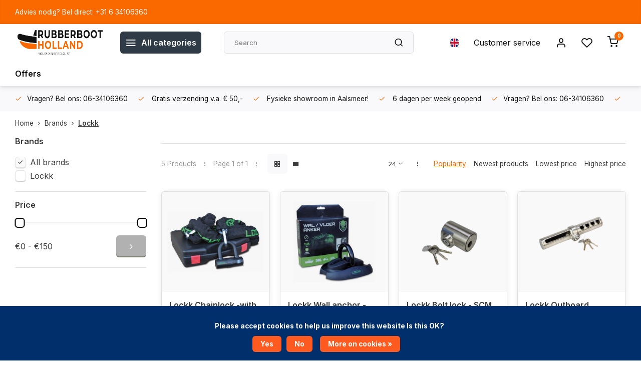

--- FILE ---
content_type: text/html;charset=utf-8
request_url: https://www.rubberboothollandshop.nl/en/brands/lockk-3/
body_size: 12434
content:
<!DOCTYPE html><html lang="en"><head><meta charset="utf-8"/><!-- [START] 'blocks/head.rain' --><!--

  (c) 2008-2026 Lightspeed Netherlands B.V.
  http://www.lightspeedhq.com
  Generated: 14-01-2026 @ 19:06:00

--><link rel="canonical" href="https://www.rubberboothollandshop.nl/en/brands/lockk-3/"/><link rel="alternate" href="https://www.rubberboothollandshop.nl/en/index.rss" type="application/rss+xml" title="New products"/><link href="https://cdn.webshopapp.com/assets/cookielaw.css?2025-02-20" rel="stylesheet" type="text/css"/><meta name="robots" content="noodp,noydir"/><meta property="og:url" content="https://www.rubberboothollandshop.nl/en/brands/lockk-3/?source=facebook"/><meta property="og:site_name" content=""/><script><style>
/* Cookiebar aanpassing */
div.wsa-demobar {
    top: auto !important;
    bottom: 100px;
    border-radius: 10px;
    padding: 10px;
    width: 20% !important;
    height: auto !important;
    position: fixed;
    font-size: 11px;
    text-shadow: 0px 0px 3px black !important;
    right: 30px;
    left: auto !important;
    /* Hier kun je de achtergrondkleur aanpassen */
    background-color: #002F6C !important;
    /* Hier kun je de tekstkleur aanpassen */
    color: #FFFFFF !important;
    box-shadow: 5px 5px 5px hsla(231, 92%, 49%, 0.11) !important;
}

/* Link "Terug naar backoffice" verbergen */
.wsa-demobar a { display: none; }

/* Sluitknop verbergen (optioneel) */
.wsa-demobar a.close { display: none !important; }

/* Verbergen op mobiele apparaten */
@media screen and (max-width: 767px){
    .wsa-demobar{ display: none !important; }
    body { margin-top: 0px!important; }
}
</style></script><!--[if lt IE 9]><script src="https://cdn.webshopapp.com/assets/html5shiv.js?2025-02-20"></script><![endif]--><!-- [END] 'blocks/head.rain' --><meta http-equiv="X-UA-Compatible" content="IE=edge" /><title> - </title><meta name="description" content=""><meta name="keywords" content=""><meta name="MobileOptimized" content="320"><meta name="HandheldFriendly" content="true"><meta name="viewport" content="width=device-width, initial-scale=1, initial-scale=1, minimum-scale=1, maximum-scale=1, user-scalable=no"><meta name="author" content="https://www.webdinge.nl/"><link rel="preload" href="https://fonts.googleapis.com/css2?family=Manrope:wght@900&amp;family=Inter:wght@400;600;700;800;900&display=swap" as="style"><link rel="preconnect" href="https://fonts.googleapis.com"><link rel="preconnect" href="https://fonts.gstatic.com" crossorigin><link rel="dns-prefetch" href="https://fonts.googleapis.com"><link rel="dns-prefetch" href="https://fonts.gstatic.com" crossorigin><link href='https://fonts.googleapis.com/css2?family=Manrope:wght@900&amp;family=Inter:wght@400;600;700;800;900&display=swap' rel='stylesheet'><script>
    window.CT = {
        shopId: 316505,
      	currency: 'eur',
        b2b: 0,
        knowledgebank: {
            limit: 200,
            highlight: true,
            query: ''
        },
          product_search: {
          	enabled: 0
          }
    }
</script><link rel="preconnect" href="//cdn.webshopapp.com/" crossorigin><link rel="dns-prefetch" href="//cdn.webshopapp.com/"><link rel="preload" as="style" href="https://cdn.webshopapp.com/shops/316505/themes/176948/assets/department-v3-functions.css?20260106135443"><link rel="preload" as="style" href="https://cdn.webshopapp.com/shops/316505/themes/176948/assets/theme-department-v3.css?20260106135443"><link rel="preload" as="script" href="https://cdn.webshopapp.com/shops/316505/themes/176948/assets/department-v3-functions.js?20260106135443"><link rel="preload" as="script" href="https://cdn.webshopapp.com/shops/316505/themes/176948/assets/theme-department-v3.js?20260106135443"><link rel="preload" href="https://cdn.webshopapp.com/shops/316505/themes/176948/v/2497670/assets/slide1-mobile-image.png?20241202133648" as="image" media="(max-width: 752.99px)"><link rel="preload" href="https://cdn.webshopapp.com/shops/316505/themes/176948/v/2497667/assets/slide1-tablet-image.png?20241202133520" as="image" media="(min-width: 753px) and (max-width: 991.99px)"><link rel="preload" href="https://cdn.webshopapp.com/shops/316505/themes/176948/v/2491832/assets/slide1-image.png?20241202133434" as="image" media="(min-width: 992px)"><link rel="shortcut icon" href="https://cdn.webshopapp.com/shops/316505/themes/176948/v/2592948/assets/favicon.ico?20250314170321" type="image/x-icon" /><link rel="stylesheet" href="https://cdn.webshopapp.com/shops/316505/themes/176948/assets/department-v3-functions.css?20260106135443" /><link rel="stylesheet" href="https://cdn.webshopapp.com/shops/316505/themes/176948/assets/theme-department-v3.css?20260106135443" /><script src="https://cdn.webshopapp.com/shops/316505/themes/176948/assets/jquery-3-5-1-min.js?20260106135443"></script><script>window.WEBP_ENABLED = 0</script><script>
 window.lazySizesConfig = window.lazySizesConfig || {};
 window.lazySizesConfig.lazyClass = 'lazy';
 window.lazySizesConfig.customMedia = {
    '--small': '(max-width: 752.99px)', //mob
    '--medium': '(min-width: 753px) and (max-width: 991.99px)', // tab
    '--large': '(min-width: 992px)'
 };
 document.addEventListener('lazybeforeunveil', function(e){
    var bg = e.target.getAttribute('data-bg');
    if(bg){
        e.target.style.backgroundImage = 'url(' + bg + ')';
    }
 });
</script><script type="application/ld+json">
[
  {
    "@context": "https://schema.org/",
    "@type": "Organization",
    "url": "https://www.rubberboothollandshop.nl/en/",
    "name": "",
    "legalName": "",
    "description": "",
    "logo": "https://cdn.webshopapp.com/shops/316505/themes/176948/v/1396788/assets/logo.png?20220711173850",
    "image": "https://cdn.webshopapp.com/shops/316505/themes/176948/v/2491832/assets/slide1-image.png?20241202133434",
    "contactPoint": {
      "@type": "ContactPoint",
      "contactType": "Customer service",
      "telephone": "+31 (0)75 631 3518"
    },
    "address": {
      "@type": "PostalAddress",
      "streetAddress": "Lakenblekerstraat 56",
      "addressLocality": "Aalsmeer",
      "postalCode": "1431 GG",
      "addressCountry": "Nederland"
    }
      }
  ,
  {
  "@context": "https://schema.org",
  "@type": "BreadcrumbList",
    "itemListElement": [{
      "@type": "ListItem",
      "position": 1,
      "name": "Home",
      "item": "https://www.rubberboothollandshop.nl/en/"
    },        {
      "@type": "ListItem",
      "position": 2,
      "name": "Brands",
      "item": "https://www.rubberboothollandshop.nl/en/brands/"
    },         {
      "@type": "ListItem",
      "position": 3,
      "name": "Lockk",
      "item": "https://www.rubberboothollandshop.nl/en/brands/lockk-3/"
    }         ]
  }
              ]
</script><style>.kiyoh-shop-snippets {	display: none !important;}</style></head><body><div class="main-container end-lines"><aside class="notbar" style="background:#fa6900;color:#ffffff;"><div class="container flex flex-between flex-align-center"><p class="flex1">
        Advies nodig? Bel direct: +31 6 34106360
          
    </p></div></aside><header id="header"><div class="inner-head"><div class="header flex flex-align-center flex-between container"><div class="logo flex flex-align-center  rect "><a href="https://www.rubberboothollandshop.nl/en/" title="" ><img src="https://cdn.webshopapp.com/shops/316505/themes/176948/v/1398175/assets/mobile-logo.png?20220712135828" alt=""width="240" height="60"  class="visible-mobile visible-tablet" /><img src="https://cdn.webshopapp.com/shops/316505/themes/176948/v/1396788/assets/logo.png?20220711173850" alt="" width="240" height="60" class="visible-desktop"/></a><a class=" all-cats btn-hover open_side" data-mposition="left" data-menu="cat_menu" href="javascript:;"><i class="icon-menu"></i><span class="visible-desktop">All categories</span></a></div><div class="search search-desk flex1 visible-desktop"><form action="https://www.rubberboothollandshop.nl/en/search/" method="get"><div class="clearable-input flex"><input type="text" name="q" class="search-query" autocomplete="off" placeholder="Search" value="" x-webkit-speech/><span class="clear-search" data-clear-input><i class="icon-x"></i>Clear</span><button type="submit" class="btn"><i class="icon-search"></i></button></div></form><div class="autocomplete dropdown-menu" role="menu"><div class="products grid grid-3 container"></div><div class="notfound">No products found</div><div class="more container"><a class="btn btn1" href="#">View all results<span> (0)</span></a></div></div></div><div class="tools-wrap flex flex-align-center"><div class="settings langs visible-desktop"><div class="select-dropdown flex flex-align-center flex-between"><span data-toggle="dropdown" class="flex flex-column btn-hover"><img src="https://cdn.webshopapp.com/shops/316505/themes/176948/assets/flag-en.svg?20260106135443" alt="" width="17" height="17"/></span><div class="dropdown-menu" role="menu"><a href="https://www.rubberboothollandshop.nl/nl/go/brand/" lang="nl" title="Nederlands"><img class="flag-icon" src="https://cdn.webshopapp.com/shops/316505/themes/176948/assets/flag-nl.svg?20260106135443" alt="Nederlands" width="17" height="17"/></a><a href="https://www.rubberboothollandshop.nl/en/go/brand/" lang="en" title="English"><img class="flag-icon" src="https://cdn.webshopapp.com/shops/316505/themes/176948/assets/flag-en.svg?20260106135443" alt="English" width="17" height="17"/></a></div></div></div><div class="tool service visible-desktop"><a class="flex flex-align-center btn-hover" href="https://www.rubberboothollandshop.nl/en/service/">Customer service</a></div><div class="tool myacc"><a class="flex flex-align-center btn-hover open_side" href="javascript:;" data-menu="acc_login" data-mposition="right"><i class="icon-user"></i></a></div><div class="tool wishlist"><a class="flex flex-align-center btn-hover open_side" href="javascript:;" data-menu="acc_login" data-mposition="right"><i class="icon-heart"></i></a></div><div class="tool mini-cart"><a href="javascript:;" class="flex flex-column flex-align-center btn-hover open_side" data-menu="cart" data-mposition="right"><span class="i-wrap"><span class="ccnt">0</span><i class="icon-shopping-cart"></i></span></a></div></div></div><nav id="menu" class="nav list-inline menu_style1 visible-desktop"><div class="container"><ul class="menu list-inline"><li class="item"><a href="https://www.rubberboothollandshop.nl/en/collection/offers/" title="Offers">Offers</a></li></ul></div></nav></div><div class="search visible-mobile visible-tablet search-mob"><form action="https://www.rubberboothollandshop.nl/en/search/" method="get"><div class="clearable-input flex"><input type="text" name="q" class="search-query" autocomplete="off" placeholder="Search" value="" x-webkit-speech/><span class="clear-search" data-clear-input><i class="icon-x"></i>Clear</span><span class="btn"><i class="icon-search"></i></span></div></form><a class="flex flex-align-center btn-hover" href="https://www.rubberboothollandshop.nl/en/service/"><i class="icon-help-circle"></i></a><a href="javascript:;" title="Compare products" class="open_side compare-trigger  hidden-desktop" data-menu="compare" data-mposition="right"><i class="icon-sliders icon_w_text"></i><span class="comp-cnt">0</span></a></div></header><div id="top"><div class="top container flex flex-align-center flex-between"><div class="usp-car swiper normal carloop_1" 
         id="carousel1766166537" 
         data-sw-loop="true"         data-sw-auto="true"
      ><div class="swiper-wrapper"><div class="usp swiper-slide"><a href="https://www.rubberboothollandshop.nl/en/usp1_link/" title="Vragen? Bel ons: 06-34106360"><i class=" icon-check icon_w_text"></i><span class="usp-text">
               Vragen? Bel ons: 06-34106360
               <span class="usp-subtext"></span></span></a></div><div class="usp swiper-slide"><i class=" icon-check icon_w_text"></i><span class="usp-text">
               Gratis verzending v.a. € 50,-
               <span class="usp-subtext"></span></span></div><div class="usp swiper-slide"><i class=" icon-check icon_w_text"></i><span class="usp-text">
               Fysieke showroom in Aalsmeer!
               <span class="usp-subtext"></span></span></div><div class="usp swiper-slide"><i class=" icon-check icon_w_text"></i><span class="usp-text">
               6 dagen per week geopend
               <span class="usp-subtext"></span></span></div></div></div><div class="visible-desktop visible-tablet score-wrap-shadow"><div class="swipe__overlay swipe-module__overlay--end"></div></div></div></div><div class="page-container collection"><div class="container"><div class="breadcrumb-container flex flex-align-center flex-wrap"><a class="go-back hidden-desktop" href="javascript: history.go(-1)"><i class="icon-chevron-left icon_w_text"></i>Back</a><a class="visible-desktop " href="https://www.rubberboothollandshop.nl/en/" title="Home">Home<i class="icon-chevron-right"></i></a><a href="https://www.rubberboothollandshop.nl/en/brands/" class="visible-desktop ">Brands<i class="icon-chevron-right"></i></a><a href="https://www.rubberboothollandshop.nl/en/brands/lockk-3/" class="visible-desktop active">Lockk</a></div><div class="main-content with-sidebar flex"><aside class="mobile-menu-side" data-menu="filters"><div class="section-title flex flex-align-center flex-between visible-mobile"><span class="title flex1"><span class="added_title"></span>Filters</span><a class="close-btn" href="javascript:;" data-slide="close"><i class="icon-x"></i></a></div><div class="filters-aside "><form action="https://www.rubberboothollandshop.nl/en/brands/lockk-3/" method="get" id="filter_form"><input type="hidden" name="mode" value="grid" id="filter_form_mode_403451318" /><input type="hidden" name="limit" value="24" id="filter_form_limit_1727112353" /><input type="hidden" name="sort" value="popular" id="filter_form_sort_1567756999" /><input type="hidden" name="max" value="150" id="filter_form_max" /><input type="hidden" name="min" value="0" id="filter_form_min" /><div class="filters"><div class="filter dropdown ls_brands"><span class="title" >Brands</span><ul class=" inner checkbox"><li class="filter-wrap flex flex-align-center sorter"><input id="filter_0" type="checkbox" name="brand" value="0"  checked="checked" /><label for="filter_0">All brands</label></li><li class="filter-wrap flex flex-align-center sorter"><input id="filter_4459309" type="checkbox" name="brand" value="4459309"  /><label for="filter_4459309">Lockk</label></li></ul></div><div class="filter dropdown pricing"><span class="title" >Price</span><ul class=" inner checkbox"><li class="filter-wrap flex flex-align-center flex-column"><div class="sidebar-filter"><div class="sidebar-filter-range"><div id="slider-handles" class="p-slider noUi-extended"></div></div><div class="flex flex-align-center flex-between"><span id="slider-step-value"></span><button type="submit" class="price-btn btn btn3"><i class="icon-chevron-right"></i></button></div></div></li></ul></div><a class="submit_filters btn btn1" href="javascript:;">View <span class="filter_count">5</span> results</a></div></form><div class="mob-filter-sub hidden-desktop"><a href="javascript:;" class="submit_filters">View <span class="filter_count">5</span> results</a></div></div></aside><div class="inner-content"><div class="collection-title"><h1 class="title"></h1></div><div class="mob-tools flex flex-align-center flex-between hidden-desktop"><span class="mob-filters btn btn1 visible-mobile visible-tablet" data-menu="filters" data-mposition="left"><i class="icon_w_text icon-sliders"></i>Filters</span></div><div class="category-toolbar visible-desktop"><form action="https://www.rubberboothollandshop.nl/en/brands/lockk-3/" method="get" id="filter_form_2" class="tools-wrap flex1 flex flex-align-center flex-between "><input type="hidden" name="mode" value="grid" id="filter_form_mode" /><div class="flex flex-align-center"><span class="col-c">5 Products<i class="icon_w_text text_w_icon icon-more-vertical"></i>Page 1 of 1<i class="icon_w_text text_w_icon icon-more-vertical"></i></span><div class="view-box visible-desktop flex"><a href="https://www.rubberboothollandshop.nl/en/brands/lockk-3/" class="active btn-hover"><i class="icon-grid"></i></a><a href="https://www.rubberboothollandshop.nl/en/brands/lockk-3/?mode=list" ><i class="icon-align-justify"></i></a></div></div><div class="flex flex-align-center"><div class="view-count-box visible-desktop custom-select"><select name="limit" id="limit"><option value="4">4</option><option value="8">8</option><option value="12">12</option><option value="16">16</option><option value="20">20</option><option value="24" selected="selected">24</option><option value="48">48</option><option value="96">96</option></select></div><div class="sort-box flex flex-align-center"><i class="icon_w_text text_w_icon icon-more-vertical"></i><label class="active"><input type="radio" name="sort" value="popular" checked>
                  Popularity
            		</label><label ><input type="radio" name="sort" value="newest" >
                  Newest products
            		</label><label ><input type="radio" name="sort" value="lowest" >
                  Lowest price
            		</label><label ><input type="radio" name="sort" value="highest" >
                  Highest price
            		</label></div></div></form></div><div class="products-area grid grid-4 "><div class="item is_grid flex flex-column   with-sec-image" data-handle="https://www.rubberboothollandshop.nl/en/lockk-chainlock-with-loop-25-mtr-art4-certified.html" data-vid="264727485" data-extrainfo="stockship" data-imgor="rect"  ><div class="item-image-container small rect"><a class="m-img greyed" href="https://www.rubberboothollandshop.nl/en/lockk-chainlock-with-loop-25-mtr-art4-certified.html" title="Lockk Chainlock -with loop-2.5 mtr. - ART4-certified"><picture><img src="https://cdn.webshopapp.com/assets/blank.gif?2025-02-20" data-src="https://cdn.webshopapp.com/shops/316505/files/400487784/240x200x2/lockk-chainlock-with-loop-25-mtr-art4-certified.jpg" alt="Lockk Chainlock -with loop-2.5 mtr. - ART4-certified" class="lazy" width=240 height=200 /></picture></a><div class="label flex"></div></div><div class="item-meta-container flex flex-column flex1"><a class="item-name" href="https://www.rubberboothollandshop.nl/en/lockk-chainlock-with-loop-25-mtr-art4-certified.html" title="Lockk Chainlock -with loop-2.5 mtr. - ART4-certified">Lockk Chainlock -with loop-2.5 mtr. - ART4-certified</a><div class="product-overlay stockship "><div class="flex flex-column deliverytime" data-lowstock=""></div></div><div class="item-btn flex flex-align-center flex-between"><div class="item-price-container no-reviews flex flex-column"><span class="item-price"><span class="reg_p">
            €117,50</span></span></div><div class="action-btns flex flex-align-center"><a href="https://www.rubberboothollandshop.nl/en/cart/add/264727485/" class="is_add_btn stay pb btn btn1 " title="Add to cart"><i class="icon-shopping-cart"></i></a></div></div><div class="stock-del flex flex-between flex-align-center"></div></div></div><div class="item is_grid flex flex-column   with-sec-image" data-handle="https://www.rubberboothollandshop.nl/en/lockk-wall-anchor.html" data-vid="264481412" data-extrainfo="stockship" data-imgor="rect"  ><div class="item-image-container small rect"><a class="m-img greyed" href="https://www.rubberboothollandshop.nl/en/lockk-wall-anchor.html" title="Lockk Wall anchor - ART4 - certified"><picture><img src="https://cdn.webshopapp.com/assets/blank.gif?2025-02-20" data-src="https://cdn.webshopapp.com/shops/316505/files/400165151/240x200x2/lockk-wall-anchor-art4-certified.jpg" alt="Lockk Wall anchor - ART4 - certified" class="lazy" width=240 height=200 /></picture></a><div class="label flex"></div></div><div class="item-meta-container flex flex-column flex1"><a class="item-name" href="https://www.rubberboothollandshop.nl/en/lockk-wall-anchor.html" title="Lockk Wall anchor - ART4 - certified">Lockk Wall anchor - ART4 - certified</a><div class="product-overlay stockship "><div class="flex flex-column deliverytime" data-lowstock=""></div></div><div class="item-btn flex flex-align-center flex-between"><div class="item-price-container no-reviews flex flex-column"><span class="item-price"><span class="reg_p">
            €45,00</span></span></div><div class="action-btns flex flex-align-center"><a href="https://www.rubberboothollandshop.nl/en/cart/add/264481412/" class="is_add_btn stay pb btn btn1 " title="Add to cart"><i class="icon-shopping-cart"></i></a></div></div><div class="stock-del flex flex-between flex-align-center"></div></div></div><div class="item is_grid flex flex-column   with-sec-image" data-handle="https://www.rubberboothollandshop.nl/en/lockk-bolt-lock-scm-approved.html" data-vid="259993871" data-extrainfo="stockship" data-imgor="rect"  ><div class="item-image-container small rect"><a class="m-img greyed" href="https://www.rubberboothollandshop.nl/en/lockk-bolt-lock-scm-approved.html" title="Lockk Bolt lock - SCM approved"><picture><img src="https://cdn.webshopapp.com/assets/blank.gif?2025-02-20" data-src="https://cdn.webshopapp.com/shops/316505/files/394028736/240x200x2/lockk-bolt-lock-scm-approved.jpg" alt="Lockk Bolt lock - SCM approved" class="lazy" width=240 height=200 /></picture></a><div class="label flex"></div></div><div class="item-meta-container flex flex-column flex1"><a class="item-name" href="https://www.rubberboothollandshop.nl/en/lockk-bolt-lock-scm-approved.html" title="Lockk Bolt lock - SCM approved">Lockk Bolt lock - SCM approved</a><div class="product-overlay stockship "><div class="flex flex-column deliverytime" data-lowstock=""></div></div><div class="item-btn flex flex-align-center flex-between"><div class="item-price-container no-reviews flex flex-column"><span class="item-price"><span class="reg_p">
            €82,50</span></span></div><div class="action-btns flex flex-align-center"><a href="https://www.rubberboothollandshop.nl/en/cart/add/259993871/" class="is_add_btn stay pb btn btn1 " title="Add to cart"><i class="icon-shopping-cart"></i></a></div></div><div class="stock-del flex flex-between flex-align-center"></div></div></div><div class="item is_grid flex flex-column   with-sec-image" data-handle="https://www.rubberboothollandshop.nl/en/lockk-up-to-30hp-scm-approved.html" data-vid="259996678" data-extrainfo="stockship" data-imgor="rect"  ><div class="item-image-container small rect"><a class="m-img greyed" href="https://www.rubberboothollandshop.nl/en/lockk-up-to-30hp-scm-approved.html" title="Lockk Outboard enginelock - up to 30HP - SCM approved"><picture><img src="https://cdn.webshopapp.com/assets/blank.gif?2025-02-20" data-src="https://cdn.webshopapp.com/shops/316505/files/394039406/240x200x2/lockk-outboard-enginelock-up-to-30hp-scm-approved.jpg" alt="Lockk Outboard enginelock - up to 30HP - SCM approved" class="lazy" width=240 height=200 /></picture></a><div class="label flex"></div></div><div class="item-meta-container flex flex-column flex1"><a class="item-name" href="https://www.rubberboothollandshop.nl/en/lockk-up-to-30hp-scm-approved.html" title="Lockk Outboard enginelock - up to 30HP - SCM approved">Lockk Outboard enginelock - up to 30HP - SCM approved</a><div class="product-overlay stockship "><div class="flex flex-column deliverytime" data-lowstock=""></div></div><div class="item-btn flex flex-align-center flex-between"><div class="item-price-container no-reviews flex flex-column"><span class="item-price"><span class="reg_p">
            €105,00</span></span></div><div class="action-btns flex flex-align-center"><a href="https://www.rubberboothollandshop.nl/en/cart/add/259996678/" class="is_add_btn stay pb btn btn1 " title="Add to cart"><i class="icon-shopping-cart"></i></a></div></div><div class="stock-del flex flex-between flex-align-center"></div></div></div><div class="item is_grid flex flex-column   with-sec-image" data-handle="https://www.rubberboothollandshop.nl/en/lockk-cablelock-5-mtr-art1-certified.html" data-vid="264643220" data-extrainfo="stockship" data-imgor="rect"  ><div class="item-image-container small rect"><a class="m-img greyed" href="https://www.rubberboothollandshop.nl/en/lockk-cablelock-5-mtr-art1-certified.html" title="Lockk Cablelock - 5 mtr. - ART1-certified"><picture><img src="https://cdn.webshopapp.com/assets/blank.gif?2025-02-20" data-src="https://cdn.webshopapp.com/shops/316505/files/400388773/240x200x2/lockk-cablelock-5-mtr-art1-certified.jpg" alt="Lockk Cablelock - 5 mtr. - ART1-certified" class="lazy" width=240 height=200 /></picture></a><div class="label flex"></div></div><div class="item-meta-container flex flex-column flex1"><a class="item-name" href="https://www.rubberboothollandshop.nl/en/lockk-cablelock-5-mtr-art1-certified.html" title="Lockk Cablelock - 5 mtr. - ART1-certified">Lockk Cablelock - 5 mtr. - ART1-certified</a><div class="product-overlay stockship "><div class="flex flex-column deliverytime" data-lowstock=""></div></div><div class="item-btn flex flex-align-center flex-between"><div class="item-price-container no-reviews flex flex-column"><span class="item-price"><span class="reg_p">
            €109,75</span></span></div><div class="action-btns flex flex-align-center"><a href="https://www.rubberboothollandshop.nl/en/cart/add/264643220/" class="is_add_btn stay pb btn btn1 " title="Add to cart"><i class="icon-shopping-cart"></i></a></div></div><div class="stock-del flex flex-between flex-align-center"></div></div></div></div><div class="toolbox-pagination flex-align-center flex"><ul class="pagination list-inline"><li  class="active"><a href="https://www.rubberboothollandshop.nl/en/brands/lockk-3/" class="btn-hover  active">1</a></li></ul></div></div></div></div></div><footer id="footer" ><div class="footer-usps"><div class="container"><div class="flex flex-align-center"><div class="usp-car swiper normal carloop_1 is-start" id="carousel1675107088" 
           data-sw-loop="true"           data-sw-auto="true"
        ><div class="swiper-wrapper"><div class="usp swiper-slide"><a href="https://www.rubberboothollandshop.nl/en/usp1_link/" title="Vragen? Bel ons: 06-34106360"><i class=" icon-check icon_w_text"></i><span class="usp-text">
                 Vragen? Bel ons: 06-34106360
                 <span class="usp-subtext"></span></span></a></div><div class="usp swiper-slide"><i class=" icon-check icon_w_text"></i><span class="usp-text">
                 Gratis verzending v.a. € 50,-
                 <span class="usp-subtext"></span></span></div><div class="usp swiper-slide"><i class=" icon-check icon_w_text"></i><span class="usp-text">
                 Fysieke showroom in Aalsmeer!
                 <span class="usp-subtext"></span></span></div><div class="usp swiper-slide"><i class=" icon-check icon_w_text"></i><span class="usp-text">
                 6 dagen per week geopend
                 <span class="usp-subtext"></span></span></div></div><div class="swipe__overlay swipe-module__overlay--end"></div></div></div></div></div><div class="footer-columns"><div class="container flex flex-wrap"><div class="cust-service contact-links flex2 flex flex-column"><span class="title opening flex flex-align-center">Customer service<a href="https://www.rubberboothollandshop.nl/en/service/" title="Customer service"></a></span><div class="cust-col-wrap flex"><div class="flex1 flex flex-column"><div class="service-block flex flex-align-center"><i class="serv-icon icon-help-circle icon_w_text"></i><a href="https://www.rubberboothollandshop.nl/en/service/#faq" class="flex flex-align-center">Frequently asked questions</a></div><div class="service-block flex flex-align-center"><i class="serv-icon icon-phone icon_w_text"></i><a href="tel:+31 (0)75 631 3518">+31 (0)75 631 3518</a></div><div class="service-block flex flex-align-center"><i class="serv-icon icon-navigation icon_w_text"></i><a href="/cdn-cgi/l/email-protection#83f0e2efe6f0c3f1f6e1e1e6f1e1ececf7aeebecefefe2ede7adedef"><span class="__cf_email__" data-cfemail="4a392b262f390a383f28282f382825253e67222526262b242e642426">[email&#160;protected]</span></a></div><div class="service-block flex flex-align-center"><i class="serv-icon icon-whatsapp icon_w_text"></i><a href="https://wa.me/+31634106360">+31 6 34106360</a></div><picture><img class="lazy custom_img" src="https://cdn.webshopapp.com/assets/blank.gif?2025-02-20" data-src="https://cdn.webshopapp.com/shops/316505/themes/176948/assets/keurmerk.png?20260106135443" alt="" width="100" height="30"/></picture></div><div class="flex1 flex flex-column hidden-mobile"><a href="https://www.rubberboothollandshop.nl/en/service/payment-methods/" title="Payment methods">Payment methods</a><a href="https://www.rubberboothollandshop.nl/en/service/shipping-returns/" title="Shipping | returns | warranty">Shipping | returns | warranty</a><a href="https://www.rubberboothollandshop.nl/en/service/" title="Contact page">Contact</a><a href="https://www.rubberboothollandshop.nl/en/account/" title="My account">My account</a></div></div></div><div class="flex1 flex flex-column visible-mobile cust-service is-usefull"><span class="title  flex flex-between flex-align-center">Usefull links<i class="btn-hover icon-chevron-down hidden-desktop"></i></span><div class="flex1 flex flex-column toggle"><a href="https://www.rubberboothollandshop.nl/en/service/payment-methods/" title="Payment methods">Payment methods</a><a href="https://www.rubberboothollandshop.nl/en/service/shipping-returns/" title="Shipping | returns | warranty">Shipping | returns | warranty</a><a href="https://www.rubberboothollandshop.nl/en/service/" title="Contact page">Contact</a><a href="https://www.rubberboothollandshop.nl/en/account/" title="My account">My account</a></div></div><div class="info-links flex1 flex flex-column cust-service"><span class="title  flex flex-between flex-align-center">Information<i class="btn-hover icon-chevron-down  hidden-desktop"></i></span><div class="flex1 flex flex-column toggle"><a href="https://www.rubberboothollandshop.nl/en/service/about/" title="About us">About us</a><a href="https://www.rubberboothollandshop.nl/en/brands/" title="Brands">Brands</a><a href="https://www.rubberboothollandshop.nl/en/catalog/" title="Categories">Categories</a></div></div><div class="footer-company cust-service flex1 flex flex-column"><span class="title  flex flex-between flex-align-center">Contact information<i class="btn-hover icon-chevron-down  hidden-desktop"></i></span><div class="cust-col-wrap flex toggle"><div class="text addre flex flex-column"><span></span><span>Lakenblekerstraat 56</span><span>1431 GG, Aalsmeer</span><span>Nederland</span><span class="kvk">COC number: 62127284</span><span class="kvk">Tax/vat number: NL001728804B25</span></div></div></div></div></div><div class="footer-newsletter"><div class="container flex flex-align-center flex-between flex-wrap"><form id="form-newsletter" action="https://www.rubberboothollandshop.nl/en/account/newsletter/" method="post" class="flex flex-align-center flex2 flex-wrap"><span class="title">Meld je aan voor onze nieuwsbrief!</span><input type="hidden" name="key" value="22f2baa760f3d8ddc535ba4332c72098" /><div class="flex flex-align-center"><input type="text" name="email" tabindex="2" placeholder="E-mail address" class="form-control"/><button type="submit" class="btn btn1">Subscribe</button></div></form><div class="socials flex flex-align-center flex1 flex-wrap"><a href="https://www.facebook.com/rubberbootholland" class="btn-hover" title="Facebook" target="_blank" rel="noopener"><i class="icon-fb"></i></a><a href="https://www.instagram.com/rubberbootholland/" class="btn-hover" target="_blank" rel="noopener"><i class=" icon-instagram"></i></a></div></div></div><div class="copyright"><div class="container flex flex-between flex-column"><div class="c-links flex flex-column"><div class="extra-links"><a title="General conditions" href="https://www.rubberboothollandshop.nl/en/service/general-terms-conditions/">General conditions</a><a title="Disclaimer" href="https://www.rubberboothollandshop.nl/en/service/disclaimer/">Disclaimer</a><a title="Privacy Policy" href="https://www.rubberboothollandshop.nl/en/service/privacy-policy/">Privacy Policy</a><a title="Sitemap" href="https://www.rubberboothollandshop.nl/en/sitemap/">Sitemap</a></div><div class="theme-by">&#169; <span>- Theme made by <a rel="nofollow" style="color:#ff6000;!important" title="Webdinge.nl" href="https://www.webdinge.nl">Webdinge</a></span></div></div><div class="payments flex flex-align-center flex-wrap"><a href="https://www.rubberboothollandshop.nl/en/service/payment-methods/" title="iDEAL" class="paym"><picture><img src="https://cdn.webshopapp.com/assets/blank.gif?2025-02-20" data-src="https://cdn.webshopapp.com/shops/316505/themes/176948/assets/p-ideal.png?20260106135443" alt="iDEAL" width="40" height="28" class="lazy"/></picture></a><a href="https://www.rubberboothollandshop.nl/en/service/payment-methods/" title="Bank transfer" class="paym"><picture><img src="https://cdn.webshopapp.com/assets/blank.gif?2025-02-20" data-src="https://cdn.webshopapp.com/shops/316505/themes/176948/assets/p-banktransfer.png?20260106135443" alt="Bank transfer" width="40" height="28" class="lazy"/></picture></a><a href="https://www.rubberboothollandshop.nl/en/service/payment-methods/" title="Bancontact" class="paym"><picture><img src="https://cdn.webshopapp.com/assets/blank.gif?2025-02-20" data-src="https://cdn.webshopapp.com/shops/316505/themes/176948/assets/p-mistercash.png?20260106135443" alt="Bancontact" width="40" height="28" class="lazy"/></picture></a><a href="https://www.rubberboothollandshop.nl/en/service/payment-methods/" title="Belfius" class="paym"><picture><img src="https://cdn.webshopapp.com/assets/blank.gif?2025-02-20" data-src="https://cdn.webshopapp.com/shops/316505/themes/176948/assets/p-belfius.png?20260106135443" alt="Belfius" width="40" height="28" class="lazy"/></picture></a><a href="https://www.rubberboothollandshop.nl/en/service/payment-methods/" title="KBC" class="paym"><picture><img src="https://cdn.webshopapp.com/assets/blank.gif?2025-02-20" data-src="https://cdn.webshopapp.com/shops/316505/themes/176948/assets/p-kbc.png?20260106135443" alt="KBC" width="40" height="28" class="lazy"/></picture></a><a href="https://www.rubberboothollandshop.nl/en/service/payment-methods/" title="Klarna." class="paym"><picture><img src="https://cdn.webshopapp.com/assets/blank.gif?2025-02-20" data-src="https://cdn.webshopapp.com/shops/316505/themes/176948/assets/p-klarnapaylater.png?20260106135443" alt="Klarna." width="40" height="28" class="lazy"/></picture></a><a href="https://www.rubberboothollandshop.nl/en/service/payment-methods/" title="PayPal" class="paym"><picture><img src="https://cdn.webshopapp.com/assets/blank.gif?2025-02-20" data-src="https://cdn.webshopapp.com/shops/316505/themes/176948/assets/p-paypalcp.png?20260106135443" alt="PayPal" width="40" height="28" class="lazy"/></picture></a></div></div></div></footer></div><div class="menu--overlay"></div><link rel="stylesheet" media="print" onload="this.media='all'; this.onload=null;" href="https://cdn.webshopapp.com/shops/316505/themes/176948/assets/jquery-fancybox-min.css?20260106135443"><link rel="stylesheet" media="print" onload="this.media='all'; this.onload=null;" href="https://cdn.webshopapp.com/shops/316505/themes/176948/assets/custom.css?20260106135443"><script data-cfasync="false" src="/cdn-cgi/scripts/5c5dd728/cloudflare-static/email-decode.min.js"></script><script src="https://cdn.webshopapp.com/shops/316505/themes/176948/assets/department-v3-functions.js?20260106135443" defer></script><script src="https://cdn.webshopapp.com/shops/316505/themes/176948/assets/theme-department-v3.js?20260106135443" defer></script><script src="https://cdn.webshopapp.com/shops/316505/themes/176948/assets/jquery-fancybox-min.js?20260106135443" defer></script><script src="https://cdn.webshopapp.com/shops/316505/themes/176948/assets/swiper-min.js?20260106135443" defer></script><script>
     var ajaxTranslations = {"Monday":"Monday","Tuesday":"Tuesday","Wednesday":"Wednesday","Thursday":"Thursday","Friday":"Friday","Saturday":"Saturday","Sunday":"Sunday","stock_text_backorder":"stock_text_backorder","VAT":"Tax","Online and in-store prices may differ":"Online and in-store prices may differ","Stock information is currently unavailable for this product. Please try again later.":"Stock information is currently unavailable for this product. Please try again later.","Last updated":"Last updated","Today at":"Today at","Sold out":"Sold out","Online":"Online","Away":"Away","Offline":"Offline","Open chat":"Open chat","Leave a message":"Leave a message","Available in":"Available in","Excl. VAT":"Excl. tax","Incl. VAT":"Incl. tax","Brands":"Brands","Popular products":"Popular products","Newest products":"Newest products","Products":"Products","Free":"Free","Now opened":"Now opened","Visiting hours":"Visiting hours","View product":"View product","Show":"Show","Hide":"Hide","Total":"Total","Add":"Add","Wishlist":"Wishlist","Information":"Information","Add to wishlist":"Add to wishlist","Compare":"Compare","Add to compare":"Add to comparison","Items":"Items","Related products":"Related products","Article number":"Article number","Brand":"Brand","Availability":"Availability","Delivery time":"Delivery time","In stock":"In stock","Out of stock":"Out of stock","Sale":"Sale","Quick shop":"Quick shop","Edit":"Edit","Checkout":"Checkout","Unit price":"Unit price","Make a choice":"Make a choice","reviews":"reviews","Qty":"Amount","More info":"More info","Continue shopping":"Continue shopping","This article has been added to your cart":"This article has been added to your cart","has been added to your shopping cart":"has been added to your shopping cart","Delete":"Delete","Reviews":"Reviews","Read more":"Read more","Read less":"Read less","Discount":"Discount","Save":"Save","Description":"Description","Your cart is empty":"Your cart is empty","Year":"Year","Month":"Month","Day":"Day","Hour":"Hour","Minute":"Minute","Days":"Days","Hours":"Hours","Minutes":"Minutes","Seconds":"Seconds","Select":"Select","Search":"Search","Show more":"Show more","Show less":"Show less","Deal expired":"Deal expired","Open":"Open","Closed":"Closed","Next":"Next","Previous":"Previous","View cart":"View cart","Live chat":"Live chat","":""},
    cust_serv_today = '09.00 -17.00',
      	shop_locale = 'en-GB',
      		searchUrl = 'https://www.rubberboothollandshop.nl/en/search/',
         compareUrl = 'https://www.rubberboothollandshop.nl/en/compare/',
            shopUrl = 'https://www.rubberboothollandshop.nl/en/',
shop_domains_assets = 'https://cdn.webshopapp.com/shops/316505/themes/176948/assets/', 
         dom_static = 'https://cdn.webshopapp.com/shops/316505/',
       second_image = '1',
        amt_reviews = false,
          shop_curr = '€',
          hide_curr = false,
          			b2b = '',
   headlines_height = 1080,
setting_hide_review_stars = '1',
   show_stock_level = '0',
             strict = '',
         img_greyed = '1',
     hide_brandname = '0',
            img_reg = '240x200',
            img_dim = 'x2',
         img_border = 'small rect',
     		wishlistUrl = 'https://www.rubberboothollandshop.nl/en/account/wishlist/',
        		account = false;
                var stockship_trans = "Only $ left"
                    </script><script>
   $(function(){
      customerService('09.00 -17.00', '3')
   });
  </script><link rel="stylesheet" media="print" onload="this.onload=null;this.removeAttribute('media');" href="https://cdn.webshopapp.com/shops/316505/themes/176948/assets/nouislider-min.css?20260106135443"><script src="https://cdn.webshopapp.com/shops/316505/themes/176948/assets/nouislider-min.js?20260106135443" defer></script><script>
    $(function() {
        var sliders = document.getElementsByClassName('p-slider');
        var sliderValueElement = document.getElementById('slider-step-value');
        for ( var i = 0; i < sliders.length; i++ ) {
          noUiSlider.create(sliders[i], {
            start: [ 0, 150 ],
            format: wNumb({
              decimals:0,
              thousand: '',
              prefix: '€',
            }),
            range: {
                'min': [ 0 ],
                'max': [ 150 ]
            },
            tooltips: false,
         });
         sliders[i].noUiSlider.on('update', function( values, handle ) {
            var minVal = document.getElementById('filter_form_min');
            var maxVal = document.getElementById('filter_form_max');
            minVal.value = values[0].replace('€', '')
            maxVal.value = values[1].replace('€', '')
            sliderValueElement.innerHTML = values.join(' - ');
          });
        }
    });
  </script><aside class="mob-men-slide left_handed"><div data-menu="cat_menu"><div class="sideMenu"><div class="section-title flex flex-align-center flex-between"><span class="title flex1">Categories</span><a class="close-btn" href="javascript:;" data-slide="close"><i class="icon-x"></i></a></div><a href="https://www.rubberboothollandshop.nl/en/boats/" title="Boats" class="nav-item is-cat has-children flex flex-align-center flex-between">Boats<i class="btn-hover icon-chevron-right" data-slide="forward"></i></a><div class="subsection section-content"><div class="section-title flex flex-align-center flex-between"><span class="title flex1">Boats</span><a class="close-btn" href="javascript:;" data-slide="close"><i class="icon-x"></i></a></div><a href="#" data-slide="back" class="btn-hover go-back flex flex-align-center"><i class="icon-chevron-left icon_w_text"></i>Back to categories</a><a href="https://www.rubberboothollandshop.nl/en/boats/zodiac/" title="Zodiac" class="nav-item is-cat has-children flex flex-align-center flex-between">
          Zodiac<i class="btn-hover icon-chevron-right" data-slide="forward"></i></a><div class="subsection section-content"><div class="section-title flex flex-align-center flex-between"><span class="title flex1">Zodiac</span><a class="close-btn" href="javascript:;" data-slide="close"><i class="icon-x"></i></a></div><a href="#" data-slide="back" class="btn-hover go-back flex flex-align-center"><i class="icon-chevron-left icon_w_text"></i>Back to boats</a><a href="https://www.rubberboothollandshop.nl/en/boats/zodiac/cadet-aero-airdeck/" title="Cadet AERO | Airdeck" class="nav-item is-cat  flex flex-align-center flex-between">Cadet AERO | Airdeck
                              </a><a href="https://www.rubberboothollandshop.nl/en/boats/zodiac/cadet-alu-aluminium-floorboards/" title="Cadet ALU | aluminium floorboards" class="nav-item is-cat  flex flex-align-center flex-between">Cadet ALU | aluminium floorboards
                              </a><a href="https://www.rubberboothollandshop.nl/en/boats/zodiac/cadet-aluminium-ribs-last-units/" title="Cadet Aluminium RIBS - LAST UNITS" class="nav-item is-cat  flex flex-align-center flex-between">Cadet Aluminium RIBS - LAST UNITS
                              </a><a href="https://www.rubberboothollandshop.nl/en/boats/zodiac/nomad-aluminium-ribs-perfect-tender/" title="NOMAD Aluminium RIBS - perfect tender!" class="nav-item is-cat  flex flex-align-center flex-between">NOMAD Aluminium RIBS - perfect tender!
                              </a><a href="https://www.rubberboothollandshop.nl/en/boats/zodiac/open-31-34-42-48/" title="OPEN - 3.1/3.4/4.2/4.8" class="nav-item is-cat  flex flex-align-center flex-between">OPEN - 3.1/3.4/4.2/4.8
                              </a></div><a href="https://www.rubberboothollandshop.nl/en/boats/bombard/" title="Bombard" class="nav-item is-cat has-children flex flex-align-center flex-between">
          Bombard<i class="btn-hover icon-chevron-right" data-slide="forward"></i></a><div class="subsection section-content"><div class="section-title flex flex-align-center flex-between"><span class="title flex1">Bombard</span><a class="close-btn" href="javascript:;" data-slide="close"><i class="icon-x"></i></a></div><a href="#" data-slide="back" class="btn-hover go-back flex flex-align-center"><i class="icon-chevron-left icon_w_text"></i>Back to boats</a><a href="https://www.rubberboothollandshop.nl/en/boats/bombard/commando/" title="Commando" class="nav-item is-cat  flex flex-align-center flex-between">Commando
                              </a></div></div><a href="https://www.rubberboothollandshop.nl/en/engines/" title="Engines" class="nav-item is-cat has-children flex flex-align-center flex-between">Engines<i class="btn-hover icon-chevron-right" data-slide="forward"></i></a><div class="subsection section-content"><div class="section-title flex flex-align-center flex-between"><span class="title flex1">Engines</span><a class="close-btn" href="javascript:;" data-slide="close"><i class="icon-x"></i></a></div><a href="#" data-slide="back" class="btn-hover go-back flex flex-align-center"><i class="icon-chevron-left icon_w_text"></i>Back to categories</a><a href="https://www.rubberboothollandshop.nl/en/engines/outboard-engines/" title="Outboard engines" class="nav-item is-cat has-children flex flex-align-center flex-between">
          Outboard engines<i class="btn-hover icon-chevron-right" data-slide="forward"></i></a><div class="subsection section-content"><div class="section-title flex flex-align-center flex-between"><span class="title flex1">Outboard engines</span><a class="close-btn" href="javascript:;" data-slide="close"><i class="icon-x"></i></a></div><a href="#" data-slide="back" class="btn-hover go-back flex flex-align-center"><i class="icon-chevron-left icon_w_text"></i>Back to engines</a><a href="https://www.rubberboothollandshop.nl/en/engines/outboard-engines/honda/" title="Honda" class="nav-item is-cat  flex flex-align-center flex-between">Honda
                              </a><a href="https://www.rubberboothollandshop.nl/en/engines/outboard-engines/yamaha/" title="Yamaha" class="nav-item is-cat  flex flex-align-center flex-between">Yamaha
                              </a></div><a href="https://www.rubberboothollandshop.nl/en/engines/electric-engines/" title="Electric engines" class="nav-item is-cat has-children flex flex-align-center flex-between">
          Electric engines<i class="btn-hover icon-chevron-right" data-slide="forward"></i></a><div class="subsection section-content"><div class="section-title flex flex-align-center flex-between"><span class="title flex1">Electric engines</span><a class="close-btn" href="javascript:;" data-slide="close"><i class="icon-x"></i></a></div><a href="#" data-slide="back" class="btn-hover go-back flex flex-align-center"><i class="icon-chevron-left icon_w_text"></i>Back to engines</a><a href="https://www.rubberboothollandshop.nl/en/engines/electric-engines/what-is-electric-boating-guide-batteries-benefits/" title="What Is Electric Boating? Guide, Batteries &amp; Benefits" class="nav-item is-cat has-children flex flex-align-center flex-between">What Is Electric Boating? Guide, Batteries &amp; Benefits
                                  <i class="btn-hover icon-chevron-right" data-slide="forward"></i></a><div class="subsection section-content"><div class="section-title flex flex-align-center flex-between"><span class="title flex1">What Is Electric Boating? Guide, Batteries &amp; Benefits</span><a class="close-btn" href="javascript:;" data-slide="close"><i class="icon-x"></i></a></div><a href="#" data-slide="back" class="btn-hover go-back flex flex-align-center"><i class="icon-chevron-left icon_w_text"></i>Back to electric engines</a><a href="https://www.rubberboothollandshop.nl/en/engines/electric-engines/what-is-electric-boating-guide-batteries-benefits/electric-or-petrol-outboard/" title="Electric or Petrol Outboard?" class="nav-item is-cat   flex flex-align-center flex-between">Electric or Petrol Outboard?</a></div><a href="https://www.rubberboothollandshop.nl/en/engines/electric-engines/torqeedo/" title="Torqeedo" class="nav-item is-cat has-children flex flex-align-center flex-between">Torqeedo
                                  <i class="btn-hover icon-chevron-right" data-slide="forward"></i></a><div class="subsection section-content"><div class="section-title flex flex-align-center flex-between"><span class="title flex1">Torqeedo</span><a class="close-btn" href="javascript:;" data-slide="close"><i class="icon-x"></i></a></div><a href="#" data-slide="back" class="btn-hover go-back flex flex-align-center"><i class="icon-chevron-left icon_w_text"></i>Back to electric engines</a><a href="https://www.rubberboothollandshop.nl/en/engines/electric-engines/torqeedo/torqeedo-travel/" title="Torqeedo Travel" class="nav-item is-cat   flex flex-align-center flex-between">Torqeedo Travel</a><a href="https://www.rubberboothollandshop.nl/en/engines/electric-engines/torqeedo/torqeedo-cruise/" title="Torqeedo Cruise" class="nav-item is-cat   flex flex-align-center flex-between">Torqeedo Cruise</a><a href="https://www.rubberboothollandshop.nl/en/engines/electric-engines/torqeedo/torqeedo-accessories/" title="Torqeedo Accessories" class="nav-item is-cat   flex flex-align-center flex-between">Torqeedo Accessories</a></div></div></div><a href="https://www.rubberboothollandshop.nl/en/accessories/" title="Accessories" class="nav-item is-cat has-children flex flex-align-center flex-between">Accessories<i class="btn-hover icon-chevron-right" data-slide="forward"></i></a><div class="subsection section-content"><div class="section-title flex flex-align-center flex-between"><span class="title flex1">Accessories</span><a class="close-btn" href="javascript:;" data-slide="close"><i class="icon-x"></i></a></div><a href="#" data-slide="back" class="btn-hover go-back flex flex-align-center"><i class="icon-chevron-left icon_w_text"></i>Back to categories</a><a href="https://www.rubberboothollandshop.nl/en/accessories/anti-theft/" title="Anti theft" class="nav-item is-cat  flex flex-align-center flex-between">
          Anti theft 
      	</a><a href="https://www.rubberboothollandshop.nl/en/accessories/accessoires-outboard-engines/" title="Accessoires outboard engines" class="nav-item is-cat  flex flex-align-center flex-between">
          Accessoires outboard engines 
      	</a><a href="https://www.rubberboothollandshop.nl/en/accessories/accessories-inflatable-boats/" title="Accessories inflatable boats" class="nav-item is-cat has-children flex flex-align-center flex-between">
          Accessories inflatable boats<i class="btn-hover icon-chevron-right" data-slide="forward"></i></a><div class="subsection section-content"><div class="section-title flex flex-align-center flex-between"><span class="title flex1">Accessories inflatable boats</span><a class="close-btn" href="javascript:;" data-slide="close"><i class="icon-x"></i></a></div><a href="#" data-slide="back" class="btn-hover go-back flex flex-align-center"><i class="icon-chevron-left icon_w_text"></i>Back to accessories</a><a href="https://www.rubberboothollandshop.nl/en/accessories/accessories-inflatable-boats/several-bags/" title="Several bags" class="nav-item is-cat  flex flex-align-center flex-between">Several bags
                              </a><a href="https://www.rubberboothollandshop.nl/en/accessories/accessories-inflatable-boats/pumps-and-accessories/" title="Pumps and accessories" class="nav-item is-cat has-children flex flex-align-center flex-between">Pumps and accessories
                                  <i class="btn-hover icon-chevron-right" data-slide="forward"></i></a><div class="subsection section-content"><div class="section-title flex flex-align-center flex-between"><span class="title flex1">Pumps and accessories</span><a class="close-btn" href="javascript:;" data-slide="close"><i class="icon-x"></i></a></div><a href="#" data-slide="back" class="btn-hover go-back flex flex-align-center"><i class="icon-chevron-left icon_w_text"></i>Back to accessories inflatable boats</a><a href="https://www.rubberboothollandshop.nl/en/accessories/accessories-inflatable-boats/pumps-and-accessories/electric-pumps/" title="Electric pumps" class="nav-item is-cat   flex flex-align-center flex-between">Electric pumps</a><a href="https://www.rubberboothollandshop.nl/en/accessories/accessories-inflatable-boats/pumps-and-accessories/pressure-gauges/" title="Pressure gauges" class="nav-item is-cat   flex flex-align-center flex-between">Pressure gauges</a><a href="https://www.rubberboothollandshop.nl/en/accessories/accessories-inflatable-boats/pumps-and-accessories/footpumps/" title="Footpumps" class="nav-item is-cat   flex flex-align-center flex-between">Footpumps</a><a href="https://www.rubberboothollandshop.nl/en/accessories/accessories-inflatable-boats/pumps-and-accessories/couplers-pumps/" title="Couplers pumps" class="nav-item is-cat   flex flex-align-center flex-between">Couplers pumps</a></div><a href="https://www.rubberboothollandshop.nl/en/accessories/accessories-inflatable-boats/boat-fenders/" title="Boat Fenders" class="nav-item is-cat  flex flex-align-center flex-between">Boat Fenders
                              </a><a href="https://www.rubberboothollandshop.nl/en/accessories/accessories-inflatable-boats/boatcovers/" title="Boatcovers" class="nav-item is-cat  flex flex-align-center flex-between">Boatcovers
                              </a></div><a href="https://www.rubberboothollandshop.nl/en/accessories/turboswing/" title="Turboswing" class="nav-item is-cat  flex flex-align-center flex-between">
          Turboswing 
      	</a></div><a href="https://www.rubberboothollandshop.nl/en/maintenance/" title="Maintenance" class="nav-item is-cat  flex flex-align-center flex-between">Maintenance</a><a href="https://www.rubberboothollandshop.nl/en/inflatable-boats-spare-parts/" title="Inflatable boats spare parts" class="nav-item is-cat has-children flex flex-align-center flex-between">Inflatable boats spare parts<i class="btn-hover icon-chevron-right" data-slide="forward"></i></a><div class="subsection section-content"><div class="section-title flex flex-align-center flex-between"><span class="title flex1">Inflatable boats spare parts</span><a class="close-btn" href="javascript:;" data-slide="close"><i class="icon-x"></i></a></div><a href="#" data-slide="back" class="btn-hover go-back flex flex-align-center"><i class="icon-chevron-left icon_w_text"></i>Back to categories</a><a href="https://www.rubberboothollandshop.nl/en/inflatable-boats-spare-parts/valves/" title="Valves" class="nav-item is-cat  flex flex-align-center flex-between">
          Valves 
      	</a><a href="https://www.rubberboothollandshop.nl/en/inflatable-boats-spare-parts/self-bailers/" title="Self bailers" class="nav-item is-cat  flex flex-align-center flex-between">
          Self bailers 
      	</a><a href="https://www.rubberboothollandshop.nl/en/inflatable-boats-spare-parts/oars-and-oarslock/" title="Oars and oarslock" class="nav-item is-cat  flex flex-align-center flex-between">
          Oars and oarslock 
      	</a><a href="https://www.rubberboothollandshop.nl/en/inflatable-boats-spare-parts/grabhandles/" title="Grabhandles" class="nav-item is-cat  flex flex-align-center flex-between">
          Grabhandles 
      	</a><a href="https://www.rubberboothollandshop.nl/en/inflatable-boats-spare-parts/ce-document-declaration-of-conformity/" title="CE document / Declaration of Conformity" class="nav-item is-cat  flex flex-align-center flex-between">
          CE document / Declaration of Conformity 
      	</a><a href="https://www.rubberboothollandshop.nl/en/inflatable-boats-spare-parts/new-tube-zodiac-ribs/" title="New Tube Zodiac RIBs" class="nav-item is-cat  flex flex-align-center flex-between">
          New Tube Zodiac RIBs 
      	</a></div><a href="https://www.rubberboothollandshop.nl/en/sale/" title="SALE " class="nav-item is-cat  flex flex-align-center flex-between">SALE </a><a href="https://www.rubberboothollandshop.nl/en/inflatable-boat-repair/" title="Inflatable boat repair" class="nav-item is-cat has-children flex flex-align-center flex-between">Inflatable boat repair<i class="btn-hover icon-chevron-right" data-slide="forward"></i></a><div class="subsection section-content"><div class="section-title flex flex-align-center flex-between"><span class="title flex1">Inflatable boat repair</span><a class="close-btn" href="javascript:;" data-slide="close"><i class="icon-x"></i></a></div><a href="#" data-slide="back" class="btn-hover go-back flex flex-align-center"><i class="icon-chevron-left icon_w_text"></i>Back to categories</a><a href="https://www.rubberboothollandshop.nl/en/inflatable-boat-repair/inflatable-boat-repair/" title="Inflatable boat repair" class="nav-item is-cat  flex flex-align-center flex-between">
          Inflatable boat repair 
      	</a><a href="https://www.rubberboothollandshop.nl/en/inflatable-boat-repair/glue-and-repairfabric/" title="Glue and repairfabric" class="nav-item is-cat  flex flex-align-center flex-between">
          Glue and repairfabric 
      	</a></div><a href="https://www.rubberboothollandshop.nl/en/professional-zodiac-milpro/" title="Professional Zodiac MILPRO" class="nav-item is-cat  flex flex-align-center flex-between">Professional Zodiac MILPRO</a><a href="https://www.rubberboothollandshop.nl/en/our-advice-and-information/" title="Our advice and information" class="nav-item is-cat has-children flex flex-align-center flex-between">Our advice and information<i class="btn-hover icon-chevron-right" data-slide="forward"></i></a><div class="subsection section-content"><div class="section-title flex flex-align-center flex-between"><span class="title flex1">Our advice and information</span><a class="close-btn" href="javascript:;" data-slide="close"><i class="icon-x"></i></a></div><a href="#" data-slide="back" class="btn-hover go-back flex flex-align-center"><i class="icon-chevron-left icon_w_text"></i>Back to categories</a><a href="https://www.rubberboothollandshop.nl/en/our-advice-and-information/inflatable-boat-made-of-pvc-or-hypalon-neoprene/" title="Inflatable boat made of PVC or Hypalon Neoprene?" class="nav-item is-cat  flex flex-align-center flex-between">
          Inflatable boat made of PVC or Hypalon Neoprene? 
      	</a><a href="https://www.rubberboothollandshop.nl/en/our-advice-and-information/from-which-year-is-my-boat/" title="From which year is my boat?" class="nav-item is-cat  flex flex-align-center flex-between">
          From which year is my boat? 
      	</a><a href="https://www.rubberboothollandshop.nl/en/our-advice-and-information/instructions-for-use-zodiac-pvc-glue/" title="Instructions for use Zodiac PVC glue" class="nav-item is-cat  flex flex-align-center flex-between">
          Instructions for use Zodiac PVC glue 
      	</a><a href="https://www.rubberboothollandshop.nl/en/our-advice-and-information/zodiac-valve-overview/" title="Zodiac valve overview" class="nav-item is-cat  flex flex-align-center flex-between">
          Zodiac valve overview 
      	</a></div><div class="ext-menu"><a class="nav-item ext flex flex-align-center" href="https://www.rubberboothollandshop.nl/en/collection/offers/" title="Offers">Offers</a><a class="nav-item ext flex flex-align-center" href="https://www.rubberboothollandshop.nl/en/service/" title="Customer service">Customer service</a><a class="nav-item ext flex flex-align-center" href="https://www.rubberboothollandshop.nl/en/account/" title="My account">My account</a><span class="nav-item is-cat flex flex-align-center tool langs hidden-desktop"><span class="list flex flex-align-center"><a href="https://www.rubberboothollandshop.nl/nl/go/brand/" lang="nl" title="Nederlands"><img class="flag-icon" src="https://cdn.webshopapp.com/shops/316505/themes/176948/assets/flag-nl.svg?20260106135443" alt="Nederlands" width="17" height="17"/></a><a href="https://www.rubberboothollandshop.nl/en/go/brand/" lang="en" title="English"><img class="flag-icon" src="https://cdn.webshopapp.com/shops/316505/themes/176948/assets/flag-en.svg?20260106135443" alt="English" width="17" height="17"/></a></span></span></div></div></div></aside><aside class="mob-men-slide right_handed"><div data-menu="acc_login"><div class="popup-inner flex flex-column login"><div class="section-title flex flex-align-center flex-between"><span class="title flex1 flex flex-align-center"><img src="" class="added_img" width="60" height="60" style="display:none;" /><span class="flex1 title_wrap"><span class="added_title"></span>
        Login
      </span></span><a class="close-btn" href="javascript:;" data-slide="close"><i class="icon-x"></i></a></div><div class="section-content"><div class="login"><form action="https://www.rubberboothollandshop.nl/en/account/loginPost/" method="post" id="form_login_1565040204"><input name="key" value="22f2baa760f3d8ddc535ba4332c72098" type="hidden"><input name="type" value="login" type="hidden"><input name="email" placeholder="E-mail" type="text" autocomplete="off"><div class="pass"><input name="password" placeholder="Password" type="password" autocomplete="off" id="togglePass"><button class="show_pass" type="button">Show</button></div><a href="#" onclick="$('#form_login_1565040204').submit();" title="Inloggen" class="btn btn1">Login</a><a class="f-pass" href="https://www.rubberboothollandshop.nl/en/account/password/" title="Forgot your password?">Forgot your password?</a></form></div><div class="register"><div class="title">Register</div><p>By creating a customer account, your information will be automatically added to each order in the order form.</p><div class="usp flex flex-align-center"><i class="color-green icon-check icon_w_text"></i><span class="usp-text">All your orders and returns in one place</span></div><div class="usp flex flex-align-center"><i class="color-green icon-check icon_w_text"></i><span class="usp-text">The ordering process is even faster</span></div><div class="usp flex flex-align-center"><i class="color-green icon-check icon_w_text"></i><span class="usp-text">Your shopping cart stored, always and everywhere</span></div><a class="btn btn1" href="https://www.rubberboothollandshop.nl/en/account/register/">Register</a></div></div></div></div><div data-menu="cart"><div class="popup-inner flex flex-column cart"><div class="section-title flex flex-align-center flex-between"><span class="title flex1 flex flex-align-center"><img src="" class="added_img" width="60" height="60" style="display:none;" /><span class="flex1 title_wrap"><span class="added_title"></span>
        Cart
      </span></span><a class="close-btn" href="javascript:;" data-slide="close"><i class="icon-x"></i></a></div><div class="section-content widget-inner flex flex-column"><div class="widget_content flex flex-column"><span class="loader large"></span><div class="cart-container"><div class="products-empty">Your cart is empty</div></div></div></div><div class="cart-info "><div class="total"><div class="shipc flex flex-align-center flex-between"></div><div class="shipc tot flex flex-align-center flex-between"><span>Total</span><span class="amount">€0,00</span></div><a href="https://www.rubberboothollandshop.nl/en/cart/" class="checkout btn btn1" title="Cart">View cart<i class="text_w_icon icon-arrow-right-circle"></i></a></div></div></div></div><div data-menu="wasadded"><div class="popup-inner flex flex-column wasadded"><div class="section-title flex flex-align-center flex-between"><span class="title flex1 flex flex-align-center"><img src="" class="added_img" width="60" height="60" style="display:none;" /><span class="flex1 title_wrap"><span class="added_title"></span>
        has been added to your shopping cart
      </span></span><a class="close-btn" href="javascript:;" data-slide="close"><i class="icon-x"></i></a></div><div class="section-content widget-inner flex flex-column"><a href="https://www.rubberboothollandshop.nl/en/cart/" class="btn btn1" title="Cart">View cart</a><a href="javascript:;" class="continue-shopping btn btn2" title="Continue shopping">Continue shopping</a><div class="rel-inner flex flex-column"><span class="title">Related products</span><span class="loader large"></span><div class="rel-container"></div></div></div></div></div><div data-menu="search"><div class="popup-inner flex flex-column search"><div class="section-title flex flex-align-center flex-between"><span class="title flex1 flex flex-align-center"><img src="" class="added_img" width="60" height="60" style="display:none;" /><span class="flex1 title_wrap"><span class="added_title"></span>
        Search
      </span></span><a class="close-btn" href="javascript:;" data-slide="close"><i class="icon-x"></i></a></div><div class="mob-search-wrap flex flex-column"><form action="https://www.rubberboothollandshop.nl/en/search/" method="get"><div class="clearable-input flex"><input type="text" name="q" class="search-query" autocomplete="off" placeholder="Search" value="" x-webkit-speech/><span class="clear-search" data-clear-input><i class="icon-x"></i>Clear</span><i id="voice" class="icon-mic btn" aria-hidden="true"></i></div></form><div class="autocomplete dropdown-menu" role="menu"><div class="products container"></div><div class="notfound">No products found</div><a class="more container btn btn1" href="#">View all results <span>(0)</span></a></div></div></div></div></aside><style>
    /* cookie law */

   body{margin-top:0!important;}
.wsa-cookielaw {
	top: auto;
	height: auto;
	font-size: .85em;
	line-height: inherit;
	color: #fff;
	background: rgba(100,100,100,.85);
	border-bottom: 0;
	bottom: 0;
	font-family: inherit;
	white-space: pre-wrap;
}
  .wsa-cookielaw-button, .wsa-cookielaw-button-green, .wsa-cookielaw-button-green:hover, .wsa-cookielaw-button-orange, .wsa-cookielaw-button-orange:hover, .wsa-cookielaw-button-red, .wsa-cookielaw-button-red:hover, .wsa-cookielaw-button:hover, .wsa-cookielaw-link {
    background: #707070;
    border: none;
    border-radius: 3px;
    padding: 13px 30px;
    line-height: normal;
    text-shadow: none;
    height: auto;
    margin: 5px;
    color: #fff;
  }
    .wsa-cookielaw-link, .wsa-cookielaw-link:hover {
	color: unset;
	margin: 0 0 0 10px;
	padding: 13px 30px;
	background: #999;
}
  </style><script>//toggleFilterBtns()</script><!-- [START] 'blocks/body.rain' --><script>
(function () {
  var s = document.createElement('script');
  s.type = 'text/javascript';
  s.async = true;
  s.src = 'https://www.rubberboothollandshop.nl/en/services/stats/pageview.js';
  ( document.getElementsByTagName('head')[0] || document.getElementsByTagName('body')[0] ).appendChild(s);
})();
</script><!-- Global site tag (gtag.js) - Google Analytics --><script async src="https://www.googletagmanager.com/gtag/js?id=G-21E7BH5W0E"></script><script>
    window.dataLayer = window.dataLayer || [];
    function gtag(){dataLayer.push(arguments);}

        gtag('consent', 'default', {"ad_storage":"denied","ad_user_data":"denied","ad_personalization":"denied","analytics_storage":"denied","region":["AT","BE","BG","CH","GB","HR","CY","CZ","DK","EE","FI","FR","DE","EL","HU","IE","IT","LV","LT","LU","MT","NL","PL","PT","RO","SK","SI","ES","SE","IS","LI","NO","CA-QC"]});
    
    gtag('js', new Date());
    gtag('config', 'G-21E7BH5W0E', {
        'currency': 'EUR',
                'country': 'NL'
    });

        gtag('event', 'view_item_list', {"items":[{"item_id":264727485,"item_name":"Chainlock -with loop-2.5 mtr. - ART4-certified","currency":"EUR","item_brand":"Lockk","item_variant":"Lockk- chainlock-ART4-certified","price":117.5,"quantity":1,"item_category":"Anti theft"},{"item_id":264481412,"item_name":"Wall anchor - ART4 - certified","currency":"EUR","item_brand":"Lockk","item_variant":"Lockk- wall anchor - ART Certified","price":45,"quantity":1,"item_category":"Anti theft"},{"item_id":259993871,"item_name":"Bolt lock - SCM approved","currency":"EUR","item_brand":"Lockk","item_variant":"Lockk bolt lock - SCM approved","price":82.5,"quantity":1,"item_category":"Anti theft"},{"item_id":259996678,"item_name":"Outboard enginelock - up to 30HP - SCM approved","currency":"EUR","item_brand":"Lockk","item_variant":"Lockk- up to 30HP - SCM approved","price":105,"quantity":1,"item_category":"Anti theft"},{"item_id":264643220,"item_name":"Cablelock - 5 mtr. - ART1-certified","currency":"EUR","item_brand":"Lockk","item_variant":"Cablelock 5 meter -ART1-certifies","price":109.75,"quantity":1,"item_category":"Anti theft"}]});
    </script><!-- Start ProfitMetrics - snippet - (v1) --><script>
window.profitMetrics = {
    pid: '0118CD626688BB4D',
    emailInputSelector: '#gui-form-customer-email, #gui-form-email',
}
</script><script src="https://cdn1.profitmetrics.io/0118CD626688BB4D/bundle.js" defer></script><!-- End ProfitMetrics - snippet - (v1) --><div class="wsa-cookielaw">
            Please accept cookies to help us improve this website Is this OK?
      <a href="https://www.rubberboothollandshop.nl/en/cookielaw/optIn/" class="wsa-cookielaw-button wsa-cookielaw-button-green" rel="nofollow" title="Yes">Yes</a><a href="https://www.rubberboothollandshop.nl/en/cookielaw/optOut/" class="wsa-cookielaw-button wsa-cookielaw-button-red" rel="nofollow" title="No">No</a><a href="https://www.rubberboothollandshop.nl/en/service/privacy-policy/" class="wsa-cookielaw-link" rel="nofollow" title="More on cookies">More on cookies &raquo;</a></div><!-- [END] 'blocks/body.rain' --></body></html>

--- FILE ---
content_type: text/javascript;charset=utf-8
request_url: https://www.rubberboothollandshop.nl/en/services/stats/pageview.js
body_size: -537
content:
// SEOshop 14-01-2026 19:06:01